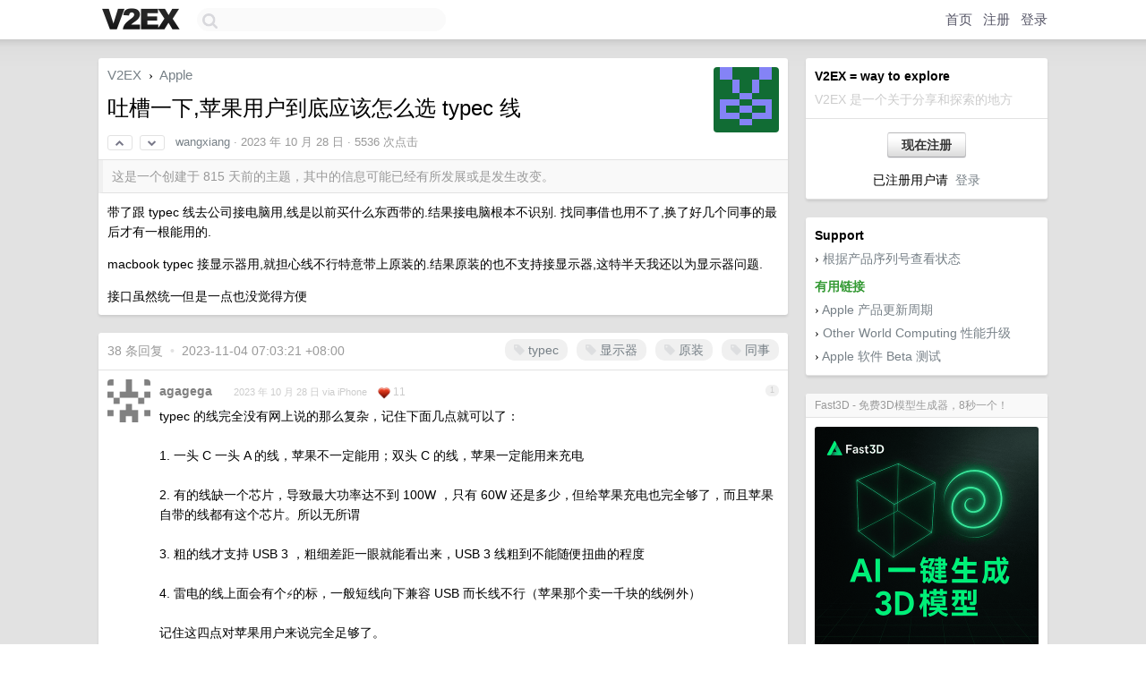

--- FILE ---
content_type: text/html; charset=UTF-8
request_url: https://v2ex.com/t/986262
body_size: 13246
content:
<!DOCTYPE html>
<html lang="zh-CN">
<head>
    <meta name="Content-Type" content="text/html;charset=utf-8">
    <meta name="Referrer" content="unsafe-url">
    <meta content="True" name="HandheldFriendly">
    
    <meta name="theme-color" content="#ffffff">
    
    
    <meta name="apple-mobile-web-app-capable" content="yes" />
<meta name="mobile-web-app-capable" content="yes" />
<meta name="detectify-verification" content="d0264f228155c7a1f72c3d91c17ce8fb" />
<meta name="p:domain_verify" content="b87e3b55b409494aab88c1610b05a5f0"/>
<meta name="alexaVerifyID" content="OFc8dmwZo7ttU4UCnDh1rKDtLlY" />
<meta name="baidu-site-verification" content="D00WizvYyr" />
<meta name="msvalidate.01" content="D9B08FEA08E3DA402BF07ABAB61D77DE" />
<meta property="wb:webmaster" content="f2f4cb229bda06a4" />
<meta name="google-site-verification" content="LM_cJR94XJIqcYJeOCscGVMWdaRUvmyz6cVOqkFplaU" />
<meta name="wwads-cn-verify" content="c8ffe9a587b126f152ed3d89a146b445" />
<script type="text/javascript" src="https://cdn.wwads.cn/js/makemoney.js" async></script>
<script async src="https://pagead2.googlesyndication.com/pagead/js/adsbygoogle.js?client=ca-pub-5060390720525238"
     crossorigin="anonymous"></script>
    
    <title>吐槽一下,苹果用户到底应该怎么选 typec 线 - V2EX</title>
    <link rel="dns-prefetch" href="https://static.v2ex.com/" />
<link rel="dns-prefetch" href="https://cdn.v2ex.com/" />
<link rel="dns-prefetch" href="https://i.v2ex.co/" />
<link rel="dns-prefetch" href="https://www.google-analytics.com/" />    
    <style>
        body {
            min-width: 820px;
            font-family: "Helvetica Neue", "Luxi Sans", "Segoe UI", "Hiragino Sans GB", "Microsoft Yahei", sans-serif, "Apple Logo";
        }
    </style>
    <link rel="stylesheet" type="text/css" media="screen" href="/assets/c5cbeb747d47558e3043308a6db51d2046fbbcae-combo.css?t=1768974000">
    
    <script>
        const SITE_NIGHT = 0;
    </script>
    <link rel="stylesheet" href="/static/css/vendor/tomorrow.css?v=3c006808236080a5d98ba4e64b8f323f" type="text/css">
    
    <link rel="icon" sizes="192x192" href="/static/icon-192.png">
    <link rel="apple-touch-icon" sizes="180x180" href="/static/apple-touch-icon-180.png?v=91e795b8b5d9e2cbf2d886c3d4b7d63c">
    
    <link rel="shortcut icon" href="/static/favicon.ico" type="image/png">
    
    
    <link rel="manifest" href="/manifest.webmanifest">
    <script>
        const LANG = 'zhcn';
        const FEATURES = ['search', 'favorite-nodes-sort'];
    </script>
    <script src="/assets/e018fd2b900d7499242ac6e8286c94e0e0cc8e0d-combo.js?t=1768974000" defer></script>
    <meta name="description" content="Apple - @wangxiang - 带了跟 typec 线去公司接电脑用,线是以前买什么东西带的.结果接电脑根本不识别.找同事借也用不了,换了好几个同事的最后才有一根能用的.macbook typec 接显示器用,就担心线不">
    
    
    <link rel="canonical" href="https://www.v2ex.com/t/986262">
    
    


<meta property="og:locale" content="zh_CN" />
<meta property="og:type" content="article" />
<meta property="og:title" content="吐槽一下,苹果用户到底应该怎么选 typec 线 - V2EX" />
<meta property="og:description" content="Apple - @wangxiang - 带了跟 typec 线去公司接电脑用,线是以前买什么东西带的.结果接电脑根本不识别.找同事借也用不了,换了好几个同事的最后才有一根能用的.macbook typec 接显示器用,就担心线不" />
<meta property="og:url" content="https://www.v2ex.com/t/986262" />
<meta property="og:site_name" content="V2EX" />

<meta property="article:tag" content="apple" />
<meta property="article:section" content="Apple" />
<meta property="article:published_time" content="2023-10-28T08:39:02Z" />

<meta name="twitter:card" content="summary" />
<meta name="twitter:description" content="Apple - @wangxiang - 带了跟 typec 线去公司接电脑用,线是以前买什么东西带的.结果接电脑根本不识别.找同事借也用不了,换了好几个同事的最后才有一根能用的.macbook typec 接显示器用,就担心线不" />
<meta name="twitter:title" content="吐槽一下,苹果用户到底应该怎么选 typec 线 - V2EX" />
<meta name="twitter:image" content="https://cdn.v2ex.com/gravatar/d33d8319d1f4df30005c39a5d4873f86?s=73&d=retro" />
<meta name="twitter:site" content="@V2EX" />
<meta name="twitter:creator" content="@V2EX" />
<link rel="top" title="回到顶部" href="#">


<link rel="amphtml" href="https://www.v2ex.com/amp/t/986262" />
<script>
const topicId = 986262;
var once = "11022";

document.addEventListener("DOMContentLoaded", () => {
    protectTraffic();

    if (typeof reloadTopicTips !== 'undefined') {
        window.reloadTopicTips = reloadTopicTips;
    }

    const observer = new IntersectionObserver(
        ([e]) => e.target.toggleAttribute('stuck', e.intersectionRatio < 1),
        {threshold: [1]}
    );

    observer.observe(document.getElementById('reply-box'));

    
    hljs.initHighlightingOnLoad();
    

    $('#Main').on('click', '.no, .ago', function () {
        location.hash = $(this).parents('.cell').prop('id');
    });

    

    // refresh once
    document.addEventListener('visibilitychange', e => {
        if (document.visibilityState === 'visible') {
            fetchOnce().then(once => {
                $('#once').val(once);
            });
        }
    });

    if (location.search.indexOf('p=') > -1) {
    const p = Number(location.search.split('p=')[1].split('&')[0]);
    if (p) {
        const key = 'tp986262';
        if (lscache.set(key, p, 60 * 24 * 30)) { // 30 days
            console.log(`Saved topic page number to ${key}: ` + p);
        }
    }
}

    
});
</script>
<script type="text/javascript">
function format(tpl) {
    var index = 1, items = arguments;
    return (tpl || '').replace(/{(\w*)}/g, function(match, p1) {
        return items[index++] || p1 || match;
    });
}
function loadCSS(url, callback) {
    return $('<link type="text/css" rel="stylesheet"/>')
        .attr({ href: url })
        .on('load', callback)
        .appendTo(document.head);
}
function lazyGist(element) {
    var $btn = $(element);
    var $self = $(element).parent();
    var $link = $self.find('a');
    $btn.prop('disabled', 'disabled').text('Loading...');
    $.getJSON(format('{}.json?callback=?', $link.prop('href').replace($link.prop('hash'), '')))
        .done(function(data) {
            loadCSS(data.stylesheet, function() {
                $self.replaceWith(data.div);
                $('.gist .gist-file .gist-meta a').filter(function() { return this.href === $link.prop('href'); }).parents('.gist-file').siblings().remove();
            });
        })
        .fail(function() { $self.replaceWith($('<a>').attr('href', url).text(url)); });
}
</script>

    
</head>
<body>
    
    
    <div id="Top">
        <div class="content">
            <div class="site-nav">
                <a href="/" name="top" title="way to explore"><div id="Logo"></div></a>
                <div id="search-container">
                    <input id="search" type="text" maxlength="128" autocomplete="off" tabindex="1">
                    <div id="search-result" class="box"></div>
                </div>
                <div class="tools" >
                
                    <a href="/" class="top">首页</a>
                    <a href="/signup" class="top">注册</a>
                    <a href="/signin" class="top">登录</a>
                
                </div>
            </div>
        </div>
    </div>
    
    <div id="Wrapper">
        <div class="content">
            
            <div id="Leftbar"></div>
            <div id="Rightbar">
                <div class="sep20"></div>
                
                    
                    <div class="box">
                        <div class="cell">
                            <strong>V2EX = way to explore</strong>
                            <div class="sep5"></div>
                            <span class="fade">V2EX 是一个关于分享和探索的地方</span>
                        </div>
                        <div class="inner">
                            <div class="sep5"></div>
                            <div align="center"><a href="/signup" class="super normal button">现在注册</a>
                            <div class="sep5"></div>
                            <div class="sep10"></div>
                            已注册用户请 &nbsp;<a href="/signin">登录</a></div>
                        </div>
                    </div>
                    
                    



        
        <div class="sep"></div>
        <div class="box">
            <div class="inner" id="node_sidebar">
                <strong>Support</strong>
<div class="sep5"></div>
<span class="chevron">›</span> <a href="https://selfsolve.apple.com/agreementWarrantyDynamic.do" target="_blank">根据产品序列号查看状态</a>
<div class="sep10"></div>
<strong class="green">有用链接</strong>
<div class="sep5"></div>
<span class="chevron">›</span> <a href="http://buyersguide.macrumors.com/" target="_blank">Apple 产品更新周期</a>
<div class="sep5"></div>
<span class="chevron">›</span> <a href="http://www.macsales.com/" target="_blank">Other World Computing 性能升级</a>
<div class="sep5"></div>
<span class="chevron">›</span> <a href="https://beta.apple.com/" target="_blank">Apple 软件 Beta 测试</a>
                
            </div>
            
        </div>
        
    


                    
                    <div class="sep20"></div>
                    <div class="box" id="pro-campaign-container">
    <!-- Campaign content will be loaded here -->
</div>

<script>
document.addEventListener('DOMContentLoaded', function() {
    // Function to escape HTML entities
    function escapeHtml(text) {
        if (!text) return '';
        var div = document.createElement('div');
        div.textContent = text;
        return div.innerHTML;
    }

    // Function to render campaign based on display format
    function renderCampaign(campaign) {
        let html = '';
        let displayFormat = campaign.display_format || 'text-only';
        let title = escapeHtml(campaign.title);
        let description = escapeHtml(campaign.description);
        let callToAction = escapeHtml(campaign.call_to_action);
        let link = escapeHtml(campaign.link);

        // Check if required image URL is available for the display format, fallback to text-only if not
        if (displayFormat === 'small-with-description' && !campaign.img_small_url) {
            displayFormat = 'text-only';
        } else if (displayFormat === 'banner-only' && !campaign.img_banner_url) {
            displayFormat = 'text-only';
        } else if ((displayFormat === 'big-only' || displayFormat === 'big-with-description' || displayFormat === 'big-with-title-description-button') && !campaign.img_big_url) {
            displayFormat = 'text-only';
        }

        html = `<div class="pro-unit-title">${title}</div>`;
        switch(displayFormat) {
            case 'text-only':
                html += `
                    <div class="pro-unit">
                    <div class="pro-unit-description flex-one-row gap10">
                        <div onclick="window.open('${link}', '_blank')">${description}</div>
                        <div><a href="${link}" class="pro-unit-go" target="_blank">›</a>
                        </div>
                    </div>
                    </div>
                `;
                break;

            case 'small-with-description':
                html += `<div class="pro-unit flex-one-row">
                    ${campaign.img_small_cid ? `<div class="pro-unit-small-image">
                        <a href="${link}" target="_blank"><img src="${campaign.img_small_url}" class="pro-unit-img" style="max-width: 130px; max-height: 100px;" /></a>
                    </div>` : ''}
                    <div onclick="window.open('${link}', '_blank')" class="pro-unit-description">${description}</div>
                </div>`;
                break;

            case 'banner-only':
                html += `<div class="cell"><a href="${link}" target="_blank"><img src="${campaign.img_banner_url}" class="pro-unit-img" style="max-width: 250px; max-height: 60px; display: block; vertical-align: bottom;" /></a></div>`;
                break;

            case 'big-only':
                html += `<div class="cell"><a href="${link}" target="_blank"><img src="${campaign.img_big_url}" class="pro-unit-img" style="max-width: 500px; max-height: 500px; width: 100%; display: block; vertical-align: bottom;" /></a></div>`;
                break;

            case 'big-with-description':
                html += `<div class="inner" style="padding-bottom: 0px;"><a href="${link}" target="_blank"><img src="${campaign.img_big_url}" class="pro-unit-img" style="max-width: 500px; max-height: 500px; width: 100%; display: block; vertical-align: bottom;" /></a></div>`;
                html += `<div class="pro-unit-description flex-one-row gap10">
                    <div onclick="window.open('${link}', '_blank')">${description}</div>
                    <div><a href="${link}" class="pro-unit-go" target="_blank">›</a></div></div>`;
                break;

            case 'big-with-title-description-button':
                html += `<div class="inner" style="padding-bottom: 0px;"><a href="${link}" target="_blank"><img src="${campaign.img_big_url}" class="pro-unit-img" style="max-width: 500px; max-height: 500px; width: 100%; display: block; vertical-align: bottom;" /></a></div>`;
                html += `<div class="pro-unit-description">
                    <div style="text-align: center" onclick="window.open('${link}', '_blank')">${description}</div>
                    </div>`;
                html += `<div class="pro-unit-cta-container"><a href="${link}" target="_blank" class="pro-unit-cta">${callToAction}</a></div>`;
                break;

            default:
                html += `
                    <div class="pro-unit-description flex-one-row gap10">
                        <div onclick="window.open('${link}', '_blank')">${description}</div>
                        <div><a href="${link}" class="pro-unit-go" target="_blank">›</a></div>
                    </div>
                `;
        }

        html += `<div class="pro-unit-from flex-one-row gap10">
        <div>Promoted by <a href="/member/${campaign.member.username}" target="_blank">${campaign.member.username}</a></div>
        <div><a href="/pro/about" target="_blank" class="fade"><i class="fa fa-question-circle fade"></i> <span style="font-size: 12px; color: var(--color-fade)">PRO</span></a></div>
        </div>`

        return html;
    }

    // Load campaign from emitter
    var xhr = new XMLHttpRequest();
    xhr.open('GET', '/pro/emitter', true);
    xhr.setRequestHeader('Content-Type', 'application/json');

    xhr.onreadystatechange = function() {
        if (xhr.readyState === 4) {
            if (xhr.status === 200) {
                try {
                    var campaign = JSON.parse(xhr.responseText);
                    if (campaign && campaign.id) {
                        var html = renderCampaign(campaign);
                        document.getElementById('pro-campaign-container').innerHTML = html;
                    } else {
                        // No campaign to display, hide the container
                        document.getElementById('pro-campaign-container').style.display = 'none';
                    }
                } catch (e) {
                    // Parse error, hide the container
                    document.getElementById('pro-campaign-container').style.display = 'none';
                    console.log('Error parsing campaign data: ' + e.message);
                }
            } else {
                // HTTP error, hide the container
                document.getElementById('pro-campaign-container').style.display = 'none';
                console.log('Error loading campaign: HTTP ' + xhr.status);
            }
        }
    };

    xhr.send();
});
</script>
                    <div class="sep20"></div>
                    
                    
                    
                
            </div>
            <div id="Main">
                <div class="sep20"></div>
                
<div class="box" style="border-bottom: 0px;">
    
    <div class="header"><div class="fr"><a href="/member/wangxiang"><img src="https://cdn.v2ex.com/gravatar/d33d8319d1f4df30005c39a5d4873f86?s=73&d=retro" class="avatar" border="0" align="default" alt="wangxiang" data-uid="443659" /></a></div>
    <a href="/">V2EX</a> <span class="chevron">&nbsp;›&nbsp;</span> <a href="/go/apple">Apple</a>
    <div class="sep10"></div>
    <h1>吐槽一下,苹果用户到底应该怎么选 typec 线</h1>
    <div id="topic_986262_votes" class="votes">
<a href="javascript:" onclick="upVoteTopic(986262);" class="vote"><li class="fa fa-chevron-up"></li></a> &nbsp;<a href="javascript:" onclick="downVoteTopic(986262);" class="vote"><li class="fa fa-chevron-down"></li></a></div> &nbsp; <small class="gray"><a href="/member/wangxiang">wangxiang</a> · <span title="2023-10-28 16:39:02 +08:00">2023 年 10 月 28 日</span> · 5536 次点击</small>
    </div>
    
    
    <div class="outdated">这是一个创建于 815 天前的主题，其中的信息可能已经有所发展或是发生改变。</div>
    
    
    <div class="cell">
        
        <div class="topic_content"><div class="markdown_body"><p>带了跟 typec 线去公司接电脑用,线是以前买什么东西带的.结果接电脑根本不识别.
找同事借也用不了,换了好几个同事的最后才有一根能用的.</p>
<p>macbook typec 接显示器用,就担心线不行特意带上原装的.结果原装的也不支持接显示器,这特半天我还以为显示器问题.</p>
<p>接口虽然统一但是一点也没觉得方便</p>
</div></div>
        
    </div>
    
    
    
    
</div>

<!-- SOL tip topic -->


<div class="sep20"></div>


<div class="box">
    <div class="cell"><div class="fr" style="margin: -3px -5px 0px 0px;"><a href="/tag/typec" class="tag"><li class="fa fa-tag"></li> typec</a><a href="/tag/显示器" class="tag"><li class="fa fa-tag"></li> 显示器</a><a href="/tag/原装" class="tag"><li class="fa fa-tag"></li> 原装</a><a href="/tag/同事" class="tag"><li class="fa fa-tag"></li> 同事</a></div><span class="gray">38 条回复 &nbsp;<strong class="snow">•</strong> &nbsp;2023-11-04 07:03:21 +08:00</span>
    </div>
    

    
        
        <div id="r_13843497" class="cell">
        
        <table cellpadding="0" cellspacing="0" border="0" width="100%">
            <tr>
                <td width="48" valign="top" align="center"><img src="https://cdn.v2ex.com/avatar/1d72/c282/302609_normal.png?m=1715403183" class="avatar" border="0" align="default" alt="agagega" data-uid="302609" /></td>
                <td width="10" valign="top"></td>
                <td width="auto" valign="top" align="left"><div class="fr"> &nbsp; &nbsp; <span class="no">1</span></div>
                    <div class="sep3"></div>
                    <strong><a href="/member/agagega" class="dark">agagega</a></strong> &nbsp; <div class="badges"></div>&nbsp; &nbsp;<span class="ago" title="2023-10-28 16:49:01 +08:00">2023 年 10 月 28 日 via iPhone</span>  &nbsp; <span class="small fade"><img src="/static/img/heart_20250818.png?v=c3415183a0b3e9ab1576251be69d7d6d" width="14" align="absmiddle" alt="❤️" /> 11</span>
                    <div class="sep5"></div>
                    <div class="reply_content">typec 的线完全没有网上说的那么复杂，记住下面几点就可以了：<br /><br />1. 一头 C 一头 A 的线，苹果不一定能用；双头 C 的线，苹果一定能用来充电<br /><br />2. 有的线缺一个芯片，导致最大功率达不到 100W ，只有 60W 还是多少，但给苹果充电也完全够了，而且苹果自带的线都有这个芯片。所以无所谓<br /><br />3. 粗的线才支持 USB 3 ，粗细差距一眼就能看出来，USB 3 线粗到不能随便扭曲的程度<br /><br />4. 雷电的线上面会有个⚡️的标，一般短线向下兼容 USB 而长线不行（苹果那个卖一千块的线例外）<br /><br />记住这四点对苹果用户来说完全足够了。</div>
                </td>
            </tr>
        </table>
        </div>
    
    

    
        
        <div id="r_13843507" class="cell">
        
        <table cellpadding="0" cellspacing="0" border="0" width="100%">
            <tr>
                <td width="48" valign="top" align="center"><img src="https://cdn.v2ex.com/avatar/0515/645c/264467_normal.png?m=1730183207" class="avatar" border="0" align="default" alt="chendy" data-uid="264467" /></td>
                <td width="10" valign="top"></td>
                <td width="auto" valign="top" align="left"><div class="fr"> &nbsp; &nbsp; <span class="no">2</span></div>
                    <div class="sep3"></div>
                    <strong><a href="/member/chendy" class="dark">chendy</a></strong> &nbsp; <div class="badges"></div>&nbsp; &nbsp;<span class="ago" title="2023-10-28 16:50:38 +08:00">2023 年 10 月 28 日</span> 
                    <div class="sep5"></div>
                    <div class="reply_content">雷电 3 线，或者 usb4 线<br />线不好使主要俩原因：<br />1. usb 标准本身乱套<br />2. 市面上常见的线都是只能充电不能传输数据的线（因为成本低<br />2.5 a2c 的线主要是国内厂商魔改协议的充电线，放到苹果这种要么 5v1a 要么 PD 的直接不识别不能用</div>
                </td>
            </tr>
        </table>
        </div>
    
    

    
        
        <div id="r_13843590" class="cell">
        
        <table cellpadding="0" cellspacing="0" border="0" width="100%">
            <tr>
                <td width="48" valign="top" align="center"><img src="https://cdn.v2ex.com/gravatar/b1c016705bb88882848fde352825597a?s=48&d=retro" class="avatar" border="0" align="default" alt="RedNax" data-uid="654979" /></td>
                <td width="10" valign="top"></td>
                <td width="auto" valign="top" align="left"><div class="fr"> &nbsp; &nbsp; <span class="no">3</span></div>
                    <div class="sep3"></div>
                    <strong><a href="/member/RedNax" class="dark">RedNax</a></strong> &nbsp; <div class="badges"></div>&nbsp; &nbsp;<span class="ago" title="2023-10-28 17:18:55 +08:00">2023 年 10 月 28 日 via iPhone</span> 
                    <div class="sep5"></div>
                    <div class="reply_content">这和苹果无关，Windows 笔记本拿一根非雷电线也接不了显示器啊。<br />怪就怪现在什么标准都用 typeC 的形状吧……</div>
                </td>
            </tr>
        </table>
        </div>
    
    

    
        
        <div id="r_13843614" class="cell">
        
        <table cellpadding="0" cellspacing="0" border="0" width="100%">
            <tr>
                <td width="48" valign="top" align="center"><img src="https://cdn.v2ex.com/gravatar/17eb9ca1f1dcc185e3d8bbf93b910f94?s=48&d=retro" class="avatar" border="0" align="default" alt="uses090" data-uid="644008" /></td>
                <td width="10" valign="top"></td>
                <td width="auto" valign="top" align="left"><div class="fr"> &nbsp; &nbsp; <span class="no">4</span></div>
                    <div class="sep3"></div>
                    <strong><a href="/member/uses090" class="dark">uses090</a></strong> &nbsp; <div class="badges"></div>&nbsp; &nbsp;<span class="ago" title="2023-10-28 17:25:52 +08:00">2023 年 10 月 28 日 via iPhone</span> 
                    <div class="sep5"></div>
                    <div class="reply_content">C 口兼容性问题。steam deck 上的 C 口也一样有时候雷电 3 能 dp 有时候不能</div>
                </td>
            </tr>
        </table>
        </div>
    
    

    
        
        <div id="r_13843732" class="cell">
        
        <table cellpadding="0" cellspacing="0" border="0" width="100%">
            <tr>
                <td width="48" valign="top" align="center"><img src="https://cdn.v2ex.com/avatar/918c/f1aa/96201_normal.png?m=1639761405" class="avatar" border="0" align="default" alt="FurN1" data-uid="96201" /></td>
                <td width="10" valign="top"></td>
                <td width="auto" valign="top" align="left"><div class="fr"> &nbsp; &nbsp; <span class="no">5</span></div>
                    <div class="sep3"></div>
                    <strong><a href="/member/FurN1" class="dark">FurN1</a></strong> &nbsp; <div class="badges"></div>&nbsp; &nbsp;<span class="ago" title="2023-10-28 18:15:48 +08:00">2023 年 10 月 28 日 via iPhone</span> 
                    <div class="sep5"></div>
                    <div class="reply_content">很多线插头上不写 ss10 或者雷电四标志，是充电线还是 5gb 甚至更慢的数据线呢？搞不清</div>
                </td>
            </tr>
        </table>
        </div>
    
    

    
        
        <div id="r_13843863" class="cell">
        
        <table cellpadding="0" cellspacing="0" border="0" width="100%">
            <tr>
                <td width="48" valign="top" align="center"><img src="https://cdn.v2ex.com/gravatar/e5f483da514f229460734c3db126d812?s=48&d=retro" class="avatar" border="0" align="default" alt="beijiaoff" data-uid="200009" /></td>
                <td width="10" valign="top"></td>
                <td width="auto" valign="top" align="left"><div class="fr"> &nbsp; &nbsp; <span class="no">6</span></div>
                    <div class="sep3"></div>
                    <strong><a href="/member/beijiaoff" class="dark">beijiaoff</a></strong> &nbsp; <div class="badges"></div>&nbsp; &nbsp;<span class="ago" title="2023-10-28 19:30:45 +08:00">2023 年 10 月 28 日</span> 
                    <div class="sep5"></div>
                    <div class="reply_content">@<a href="/member/IgniteWhite">IgniteWhite</a> 数据线一定可以充电。不说自己是高速线，默认是 usb2.0 线。廉价产品送的可能是纯充电不带数据功能，这种线可以认为是山寨产品。</div>
                </td>
            </tr>
        </table>
        </div>
    
    

    
        
        <div id="r_13843874" class="cell">
        
        <table cellpadding="0" cellspacing="0" border="0" width="100%">
            <tr>
                <td width="48" valign="top" align="center"><img src="https://cdn.v2ex.com/avatar/8def/55d6/636771_normal.png?m=1688272480" class="avatar" border="0" align="default" alt="LTuser" data-uid="636771" /></td>
                <td width="10" valign="top"></td>
                <td width="auto" valign="top" align="left"><div class="fr"> &nbsp; &nbsp; <span class="no">7</span></div>
                    <div class="sep3"></div>
                    <strong><a href="/member/LTuser" class="dark">LTuser</a></strong> &nbsp; <div class="badges"></div>&nbsp; &nbsp;<span class="ago" title="2023-10-28 19:38:29 +08:00">2023 年 10 月 28 日</span> 
                    <div class="sep5"></div>
                    <div class="reply_content">我买了海贝思全功能，能输出 4k 视频。非常粗的一根线，粗到有点影响使用，因为又粗又硬，桌上不好摆布。</div>
                </td>
            </tr>
        </table>
        </div>
    
    

    
        
        <div id="r_13843885" class="cell">
        
        <table cellpadding="0" cellspacing="0" border="0" width="100%">
            <tr>
                <td width="48" valign="top" align="center"><img src="https://cdn.v2ex.com/avatar/39dd/6bd2/399190_normal.png?m=1754965728" class="avatar" border="0" align="default" alt="18k" data-uid="399190" /></td>
                <td width="10" valign="top"></td>
                <td width="auto" valign="top" align="left"><div class="fr"> &nbsp; &nbsp; <span class="no">8</span></div>
                    <div class="sep3"></div>
                    <strong><a href="/member/18k" class="dark">18k</a></strong> &nbsp; <div class="badges"></div>&nbsp; &nbsp;<span class="ago" title="2023-10-28 19:43:03 +08:00">2023 年 10 月 28 日</span> 
                    <div class="sep5"></div>
                    <div class="reply_content">双 C 基本都可以，一根 C 一根 A 很多不一定能用</div>
                </td>
            </tr>
        </table>
        </div>
    
    

    
        
        <div id="r_13843922" class="cell">
        
        <table cellpadding="0" cellspacing="0" border="0" width="100%">
            <tr>
                <td width="48" valign="top" align="center"><img src="https://cdn.v2ex.com/avatar/9001/7fcf/642479_normal.png?m=1693386836" class="avatar" border="0" align="default" alt="wongtk" data-uid="642479" /></td>
                <td width="10" valign="top"></td>
                <td width="auto" valign="top" align="left"><div class="fr"> &nbsp; &nbsp; <span class="no">9</span></div>
                    <div class="sep3"></div>
                    <strong><a href="/member/wongtk" class="dark">wongtk</a></strong> &nbsp; <div class="badges"></div>&nbsp; &nbsp;<span class="ago" title="2023-10-28 20:00:28 +08:00">2023 年 10 月 28 日 via iPhone</span> 
                    <div class="sep5"></div>
                    <div class="reply_content">家里所有 type c 接口的线十来条是有了都可以充 15 ，包括 A to C 的线，估计是因为从没用国产手机的原因😢</div>
                </td>
            </tr>
        </table>
        </div>
    
    

    
        
        <div id="r_13843925" class="cell">
        
        <table cellpadding="0" cellspacing="0" border="0" width="100%">
            <tr>
                <td width="48" valign="top" align="center"><img src="https://cdn.v2ex.com/gravatar/fe0a7cdfc27d5feeb907e8c48888ac9b?s=48&d=retro" class="avatar" border="0" align="default" alt="zivn" data-uid="213464" /></td>
                <td width="10" valign="top"></td>
                <td width="auto" valign="top" align="left"><div class="fr"> &nbsp; &nbsp; <span class="no">10</span></div>
                    <div class="sep3"></div>
                    <strong><a href="/member/zivn" class="dark">zivn</a></strong> &nbsp; <div class="badges"></div>&nbsp; &nbsp;<span class="ago" title="2023-10-28 20:00:49 +08:00">2023 年 10 月 28 日</span> 
                    <div class="sep5"></div>
                    <div class="reply_content">买 C to C ，100W ，1GB/s ，带 E-mark 可以 4k 投屏的，大概五六十块钱，一根适应所有需求。</div>
                </td>
            </tr>
        </table>
        </div>
    
    

    
        
        <div id="r_13843944" class="cell">
        
        <table cellpadding="0" cellspacing="0" border="0" width="100%">
            <tr>
                <td width="48" valign="top" align="center"><img src="https://cdn.v2ex.com/avatar/8599/a760/194458_normal.png?m=1637417605" class="avatar" border="0" align="default" alt="stille" data-uid="194458" /></td>
                <td width="10" valign="top"></td>
                <td width="auto" valign="top" align="left"><div class="fr"> &nbsp; &nbsp; <span class="no">11</span></div>
                    <div class="sep3"></div>
                    <strong><a href="/member/stille" class="dark">stille</a></strong> &nbsp; <div class="badges"></div>&nbsp; &nbsp;<span class="ago" title="2023-10-28 20:13:44 +08:00">2023 年 10 月 28 日 via iPhone</span> 
                    <div class="sep5"></div>
                    <div class="reply_content">雷电 3/4 一把梭，🐟上很多 oem 的，价格也不高。</div>
                </td>
            </tr>
        </table>
        </div>
    
    

    
        
        <div id="r_13843956" class="cell">
        
        <table cellpadding="0" cellspacing="0" border="0" width="100%">
            <tr>
                <td width="48" valign="top" align="center"><img src="https://cdn.v2ex.com/avatar/6a06/bf24/561752_normal.png?m=1675847434" class="avatar" border="0" align="default" alt="hello2090" data-uid="561752" /></td>
                <td width="10" valign="top"></td>
                <td width="auto" valign="top" align="left"><div class="fr"> &nbsp; &nbsp; <span class="no">12</span></div>
                    <div class="sep3"></div>
                    <strong><a href="/member/hello2090" class="dark">hello2090</a></strong> &nbsp; <div class="badges"></div>&nbsp; &nbsp;<span class="ago" title="2023-10-28 20:21:57 +08:00">2023 年 10 月 28 日</span> 
                    <div class="sep5"></div>
                    <div class="reply_content">macbook 原装的线？ M1 以后不都是磁吸线了吗？更早以前的那个 C2C 的是充电线，传输数据很慢的，应该不能连显示器吧。要传数据的买雷电线（当然他充电也快，全功能），只要充电，那买个 100W 的充电线就行。</div>
                </td>
            </tr>
        </table>
        </div>
    
    

    
        
        <div id="r_13843959" class="cell">
        
        <table cellpadding="0" cellspacing="0" border="0" width="100%">
            <tr>
                <td width="48" valign="top" align="center"><img src="https://cdn.v2ex.com/avatar/42f7/e4c2/182561_normal.png?m=1634035239" class="avatar" border="0" align="default" alt="shalk" data-uid="182561" /></td>
                <td width="10" valign="top"></td>
                <td width="auto" valign="top" align="left"><div class="fr"> &nbsp; &nbsp; <span class="no">13</span></div>
                    <div class="sep3"></div>
                    <strong><a href="/member/shalk" class="dark">shalk</a></strong> &nbsp; <div class="badges"></div>&nbsp; &nbsp;<span class="ago" title="2023-10-28 20:23:17 +08:00">2023 年 10 月 28 日</span> 
                    <div class="sep5"></div>
                    <div class="reply_content">你原装的是啥线？</div>
                </td>
            </tr>
        </table>
        </div>
    
    

    
        
        <div id="r_13844027" class="cell">
        
        <table cellpadding="0" cellspacing="0" border="0" width="100%">
            <tr>
                <td width="48" valign="top" align="center"><img src="https://cdn.v2ex.com/gravatar/d33d8319d1f4df30005c39a5d4873f86?s=48&d=retro" class="avatar" border="0" align="default" alt="wangxiang" data-uid="443659" /></td>
                <td width="10" valign="top"></td>
                <td width="auto" valign="top" align="left"><div class="fr"> &nbsp; &nbsp; <span class="no">14</span></div>
                    <div class="sep3"></div>
                    <strong><a href="/member/wangxiang" class="dark">wangxiang</a></strong> &nbsp; <div class="badges"><div class="badge op">OP</div></div>&nbsp; &nbsp;<span class="ago" title="2023-10-28 20:57:36 +08:00">2023 年 10 月 28 日</span> 
                    <div class="sep5"></div>
                    <div class="reply_content">@<a href="/member/hello2090">hello2090</a> <br />@<a href="/member/shalk">shalk</a> l<br />老款 macbook pro 自带的白色的线</div>
                </td>
            </tr>
        </table>
        </div>
    
    

    
        
        <div id="r_13844089" class="cell">
        
        <table cellpadding="0" cellspacing="0" border="0" width="100%">
            <tr>
                <td width="48" valign="top" align="center"><img src="https://cdn.v2ex.com/avatar/ed83/8a48/42349_normal.png?m=1688308202" class="avatar" border="0" align="default" alt="xiashali" data-uid="42349" /></td>
                <td width="10" valign="top"></td>
                <td width="auto" valign="top" align="left"><div class="fr"> &nbsp; &nbsp; <span class="no">15</span></div>
                    <div class="sep3"></div>
                    <strong><a href="/member/xiashali" class="dark">xiashali</a></strong> &nbsp; <div class="badges"></div>&nbsp; &nbsp;<span class="ago" title="2023-10-28 21:27:28 +08:00">2023 年 10 月 28 日</span> 
                    <div class="sep5"></div>
                    <div class="reply_content">@<a href="/member/IgniteWhite">IgniteWhite</a> #5 USB 5G 10G 和 20G 雷电线其实是一样的</div>
                </td>
            </tr>
        </table>
        </div>
    
    

    
        
        <div id="r_13844141" class="cell">
        
        <table cellpadding="0" cellspacing="0" border="0" width="100%">
            <tr>
                <td width="48" valign="top" align="center"><img src="https://cdn.v2ex.com/avatar/6a06/bf24/561752_normal.png?m=1675847434" class="avatar" border="0" align="default" alt="hello2090" data-uid="561752" /></td>
                <td width="10" valign="top"></td>
                <td width="auto" valign="top" align="left"><div class="fr"> &nbsp; &nbsp; <span class="no">16</span></div>
                    <div class="sep3"></div>
                    <strong><a href="/member/hello2090" class="dark">hello2090</a></strong> &nbsp; <div class="badges"></div>&nbsp; &nbsp;<span class="ago" title="2023-10-28 21:56:49 +08:00">2023 年 10 月 28 日 via iPhone</span> 
                    <div class="sep5"></div>
                    <div class="reply_content">@<a href="/member/wangxiang">wangxiang</a> 那是给你充电的，苹果可没说能连显示器啊</div>
                </td>
            </tr>
        </table>
        </div>
    
    

    
        
        <div id="r_13844207" class="cell">
        
        <table cellpadding="0" cellspacing="0" border="0" width="100%">
            <tr>
                <td width="48" valign="top" align="center"><img src="https://cdn.v2ex.com/avatar/031b/9c8d/375269_normal.png?m=1736237077" class="avatar" border="0" align="default" alt="dingwen07" data-uid="375269" /></td>
                <td width="10" valign="top"></td>
                <td width="auto" valign="top" align="left"><div class="fr"> &nbsp; &nbsp; <span class="no">17</span></div>
                    <div class="sep3"></div>
                    <strong><a href="/member/dingwen07" class="dark">dingwen07</a></strong> &nbsp; <div class="badges"></div>&nbsp; &nbsp;<span class="ago" title="2023-10-28 22:32:15 +08:00">2023 年 10 月 28 日 via iPhone</span> 
                    <div class="sep5"></div>
                    <div class="reply_content">@<a href="/member/agagega">agagega</a> #1 iPhone 送的那个就不带 emarker￼，官网商店标了 100W 以上的才有￼</div>
                </td>
            </tr>
        </table>
        </div>
    
    

    
        
        <div id="r_13844420" class="cell">
        
        <table cellpadding="0" cellspacing="0" border="0" width="100%">
            <tr>
                <td width="48" valign="top" align="center"><img src="https://cdn.v2ex.com/gravatar/bdf8c4e9d9d3850cc3cfed23da856cfe?s=48&d=retro" class="avatar" border="0" align="default" alt="fengtianze" data-uid="584527" /></td>
                <td width="10" valign="top"></td>
                <td width="auto" valign="top" align="left"><div class="fr"> &nbsp; &nbsp; <span class="no">18</span></div>
                    <div class="sep3"></div>
                    <strong><a href="/member/fengtianze" class="dark">fengtianze</a></strong> &nbsp; <div class="badges"></div>&nbsp; &nbsp;<span class="ago" title="2023-10-29 00:51:58 +08:00">2023 年 10 月 29 日</span> 
                    <div class="sep5"></div>
                    <div class="reply_content">前几天别人吐糟 iPhone 15 Pro 不送 usb 3.2 的数据线，我还想说怎么不吐槽 MacBook 不送数据线，结果还真有了🤣</div>
                </td>
            </tr>
        </table>
        </div>
    
    

    
        
        <div id="r_13844456" class="cell">
        
        <table cellpadding="0" cellspacing="0" border="0" width="100%">
            <tr>
                <td width="48" valign="top" align="center"><img src="https://cdn.v2ex.com/gravatar/50cd06e2054b46be3e84d5b3c979563d?s=48&d=retro" class="avatar" border="0" align="default" alt="billgong" data-uid="305953" /></td>
                <td width="10" valign="top"></td>
                <td width="auto" valign="top" align="left"><div class="fr"> &nbsp; &nbsp; <span class="no">19</span></div>
                    <div class="sep3"></div>
                    <strong><a href="/member/billgong" class="dark">billgong</a></strong> &nbsp; <div class="badges"></div>&nbsp; &nbsp;<span class="ago" title="2023-10-29 01:21:22 +08:00">2023 年 10 月 29 日 via iPhone</span> 
                    <div class="sep5"></div>
                    <div class="reply_content">反正让我最理解不能的是竟然会有的满针的 C-C 线材，支持 3.2 Gen 2x2 20gbps 的数据，却跑不动 DP Alt-mode 。买硬盘盒的时候就遇到过这么一根短线。</div>
                </td>
            </tr>
        </table>
        </div>
    
    

    
        
        <div id="r_13844527" class="cell">
        
        <table cellpadding="0" cellspacing="0" border="0" width="100%">
            <tr>
                <td width="48" valign="top" align="center"><img src="https://cdn.v2ex.com/avatar/b251/eb66/70143_normal.png?m=1674619921" class="avatar" border="0" align="default" alt="dangyuluo" data-uid="70143" /></td>
                <td width="10" valign="top"></td>
                <td width="auto" valign="top" align="left"><div class="fr"> &nbsp; &nbsp; <span class="no">20</span></div>
                    <div class="sep3"></div>
                    <strong><a href="/member/dangyuluo" class="dark">dangyuluo</a></strong> &nbsp; <div class="badges"></div>&nbsp; &nbsp;<span class="ago" title="2023-10-29 03:08:49 +08:00">2023 年 10 月 29 日</span> 
                    <div class="sep5"></div>
                    <div class="reply_content">突然想起来 USB C 的初衷居然是统一接口，有点讽刺</div>
                </td>
            </tr>
        </table>
        </div>
    
    

    
        
        <div id="r_13844669" class="cell">
        
        <table cellpadding="0" cellspacing="0" border="0" width="100%">
            <tr>
                <td width="48" valign="top" align="center"><img src="https://cdn.v2ex.com/avatar/855b/d256/627958_normal.png?m=1743077748" class="avatar" border="0" align="default" alt="Trinity99" data-uid="627958" /></td>
                <td width="10" valign="top"></td>
                <td width="auto" valign="top" align="left"><div class="fr"> &nbsp; &nbsp; <span class="no">21</span></div>
                    <div class="sep3"></div>
                    <strong><a href="/member/Trinity99" class="dark">Trinity99</a></strong> &nbsp; <div class="badges"></div>&nbsp; &nbsp;<span class="ago" title="2023-10-29 08:38:24 +08:00">2023 年 10 月 29 日 via Android</span> 
                    <div class="sep5"></div>
                    <div class="reply_content">买根雷电 4 的线，全功能的一米也就 50 块左右</div>
                </td>
            </tr>
        </table>
        </div>
    
    

    
        
        <div id="r_13844722" class="cell">
        
        <table cellpadding="0" cellspacing="0" border="0" width="100%">
            <tr>
                <td width="48" valign="top" align="center"><img src="https://cdn.v2ex.com/gravatar/17b5d1dca3c18477cba2f523b7b2ccf9?s=48&d=retro" class="avatar" border="0" align="default" alt="luodan" data-uid="24511" /></td>
                <td width="10" valign="top"></td>
                <td width="auto" valign="top" align="left"><div class="fr"> &nbsp; &nbsp; <span class="no">22</span></div>
                    <div class="sep3"></div>
                    <strong><a href="/member/luodan" class="dark">luodan</a></strong> &nbsp; <div class="badges"></div>&nbsp; &nbsp;<span class="ago" title="2023-10-29 09:09:17 +08:00">2023 年 10 月 29 日</span> 
                    <div class="sep5"></div>
                    <div class="reply_content">找人借一个 USB 测试模块，把所有线测一遍，标记一下哪些只能充电,最高多少 W ，哪些是 USBC, 哪些是 TB3/TB4/USB4. 如果外接 4K 显示器，至少 USBC 10GB. 如果外接 TB3 硬盘，必须 TB3 以上的线。</div>
                </td>
            </tr>
        </table>
        </div>
    
    

    
        
        <div id="r_13844733" class="cell">
        
        <table cellpadding="0" cellspacing="0" border="0" width="100%">
            <tr>
                <td width="48" valign="top" align="center"><img src="https://cdn.v2ex.com/gravatar/98bfc26f7b576349b273d12c6fc8d223?s=48&d=retro" class="avatar" border="0" align="default" alt="ispinfx" data-uid="29907" /></td>
                <td width="10" valign="top"></td>
                <td width="auto" valign="top" align="left"><div class="fr"> &nbsp; &nbsp; <span class="no">23</span></div>
                    <div class="sep3"></div>
                    <strong><a href="/member/ispinfx" class="dark">ispinfx</a></strong> &nbsp; <div class="badges"></div>&nbsp; &nbsp;<span class="ago" title="2023-10-29 09:17:28 +08:00">2023 年 10 月 29 日 via iPhone</span> 
                    <div class="sep5"></div>
                    <div class="reply_content">@<a href="/member/agagega">agagega</a> 这还不复杂吗🥺</div>
                </td>
            </tr>
        </table>
        </div>
    
    

    
        
        <div id="r_13844799" class="cell">
        
        <table cellpadding="0" cellspacing="0" border="0" width="100%">
            <tr>
                <td width="48" valign="top" align="center"><img src="https://cdn.v2ex.com/avatar/8042/115c/88328_normal.png?m=1760326699" class="avatar" border="0" align="default" alt="MilkyWayne" data-uid="88328" /></td>
                <td width="10" valign="top"></td>
                <td width="auto" valign="top" align="left"><div class="fr"> &nbsp; &nbsp; <span class="no">24</span></div>
                    <div class="sep3"></div>
                    <strong><a href="/member/MilkyWayne" class="dark">MilkyWayne</a></strong> &nbsp; <div class="badges"></div>&nbsp; &nbsp;<span class="ago" title="2023-10-29 09:43:57 +08:00">2023 年 10 月 29 日</span> 
                    <div class="sep5"></div>
                    <div class="reply_content">在淘宝上找拆机的 USB4 线，或者立讯精密的原厂线，不贵的，很好用，线材柔软，全功能。</div>
                </td>
            </tr>
        </table>
        </div>
    
    

    
        
        <div id="r_13844928" class="cell">
        
        <table cellpadding="0" cellspacing="0" border="0" width="100%">
            <tr>
                <td width="48" valign="top" align="center"><img src="https://cdn.v2ex.com/gravatar/8a8941fbbbab6d98b383cd45ddb7eb33?s=48&d=retro" class="avatar" border="0" align="default" alt="Maybez007" data-uid="546137" /></td>
                <td width="10" valign="top"></td>
                <td width="auto" valign="top" align="left"><div class="fr"> &nbsp; &nbsp; <span class="no">25</span></div>
                    <div class="sep3"></div>
                    <strong><a href="/member/Maybez007" class="dark">Maybez007</a></strong> &nbsp; <div class="badges"></div>&nbsp; &nbsp;<span class="ago" title="2023-10-29 10:37:31 +08:00">2023 年 10 月 29 日</span> 
                    <div class="sep5"></div>
                    <div class="reply_content">买东西附赠的线得看是什么东西了，可能是协议不全或者比较次。目前我所有 C-C 的线均能使用。24 楼那个建议不错，20 多块钱应该，挺好用的。</div>
                </td>
            </tr>
        </table>
        </div>
    
    

    
        
        <div id="r_13844965" class="cell">
        
        <table cellpadding="0" cellspacing="0" border="0" width="100%">
            <tr>
                <td width="48" valign="top" align="center"><img src="https://cdn.v2ex.com/gravatar/ef8ba359647d26263e2d2865ce470dba?s=48&d=retro" class="avatar" border="0" align="default" alt="skateryun" data-uid="80565" /></td>
                <td width="10" valign="top"></td>
                <td width="auto" valign="top" align="left"><div class="fr"> &nbsp; &nbsp; <span class="no">26</span></div>
                    <div class="sep3"></div>
                    <strong><a href="/member/skateryun" class="dark">skateryun</a></strong> &nbsp; <div class="badges"></div>&nbsp; &nbsp;<span class="ago" title="2023-10-29 10:49:12 +08:00">2023 年 10 月 29 日</span> 
                    <div class="sep5"></div>
                    <div class="reply_content">去买带 E-mark 芯片的线就行了。</div>
                </td>
            </tr>
        </table>
        </div>
    
    

    
        
        <div id="r_13845061" class="cell">
        
        <table cellpadding="0" cellspacing="0" border="0" width="100%">
            <tr>
                <td width="48" valign="top" align="center"><img src="https://cdn.v2ex.com/avatar/d4f3/550e/482825_normal.png?m=1685697449" class="avatar" border="0" align="default" alt="mitx" data-uid="482825" /></td>
                <td width="10" valign="top"></td>
                <td width="auto" valign="top" align="left"><div class="fr"> &nbsp; &nbsp; <span class="no">27</span></div>
                    <div class="sep3"></div>
                    <strong><a href="/member/mitx" class="dark">mitx</a></strong> &nbsp; <div class="badges"></div>&nbsp; &nbsp;<span class="ago" title="2023-10-29 11:35:00 +08:00">2023 年 10 月 29 日</span> 
                    <div class="sep5"></div>
                    <div class="reply_content">@<a href="/member/agagega">agagega</a> 这还不复杂吗</div>
                </td>
            </tr>
        </table>
        </div>
    
    

    
        
        <div id="r_13845093" class="cell">
        
        <table cellpadding="0" cellspacing="0" border="0" width="100%">
            <tr>
                <td width="48" valign="top" align="center"><img src="https://cdn.v2ex.com/avatar/419c/d4c2/614953_normal.png?m=1676797694" class="avatar" border="0" align="default" alt="Tina17" data-uid="614953" /></td>
                <td width="10" valign="top"></td>
                <td width="auto" valign="top" align="left"><div class="fr"> &nbsp; &nbsp; <span class="no">28</span></div>
                    <div class="sep3"></div>
                    <strong><a href="/member/Tina17" class="dark">Tina17</a></strong> &nbsp; <div class="badges"></div>&nbsp; &nbsp;<span class="ago" title="2023-10-29 11:54:13 +08:00">2023 年 10 月 29 日</span> 
                    <div class="sep5"></div>
                    <div class="reply_content">目前手里的绿联和安可的双 c 快充都可以用，都 100w 的，<br />又备了 2 根 usb4 的线，satechi 和 belkin 的，哪儿那么复杂，直接上大品牌的最新款的就成了</div>
                </td>
            </tr>
        </table>
        </div>
    
    

    
        
        <div id="r_13845095" class="cell">
        
        <table cellpadding="0" cellspacing="0" border="0" width="100%">
            <tr>
                <td width="48" valign="top" align="center"><img src="https://cdn.v2ex.com/gravatar/fe03df4711802704179677d82138d566?s=48&d=retro" class="avatar" border="0" align="default" alt="volvo007" data-uid="493517" /></td>
                <td width="10" valign="top"></td>
                <td width="auto" valign="top" align="left"><div class="fr"> &nbsp; &nbsp; <span class="no">29</span></div>
                    <div class="sep3"></div>
                    <strong><a href="/member/volvo007" class="dark">volvo007</a></strong> &nbsp; <div class="badges"></div>&nbsp; &nbsp;<span class="ago" title="2023-10-29 11:57:34 +08:00">2023 年 10 月 29 日 via iPhone</span> 
                    <div class="sep5"></div>
                    <div class="reply_content">前几天这里有其他人推荐 “科学捡漏” 这家店，里面全速 usb 线还挺便宜的，可以试试。我还额外看到有 Dell 的 1.2m 雷电，也收了两根。现在手上 6 根线😂</div>
                </td>
            </tr>
        </table>
        </div>
    
    

    
        
        <div id="r_13845279" class="cell">
        
        <table cellpadding="0" cellspacing="0" border="0" width="100%">
            <tr>
                <td width="48" valign="top" align="center"><img src="https://cdn.v2ex.com/avatar/2141/ab59/228783_normal.png?m=1720015551" class="avatar" border="0" align="default" alt="zbowen66" data-uid="228783" /></td>
                <td width="10" valign="top"></td>
                <td width="auto" valign="top" align="left"><div class="fr"> &nbsp; &nbsp; <span class="no">30</span></div>
                    <div class="sep3"></div>
                    <strong><a href="/member/zbowen66" class="dark">zbowen66</a></strong> &nbsp; <div class="badges"></div>&nbsp; &nbsp;<span class="ago" title="2023-10-29 13:30:11 +08:00">2023 年 10 月 29 日</span> 
                    <div class="sep5"></div>
                    <div class="reply_content">原装线挺垃圾的</div>
                </td>
            </tr>
        </table>
        </div>
    
    

    
        
        <div id="r_13845292" class="cell">
        
        <table cellpadding="0" cellspacing="0" border="0" width="100%">
            <tr>
                <td width="48" valign="top" align="center"><img src="https://cdn.v2ex.com/gravatar/4dae02ea3d84a8c34fec215b261bfb5f?s=48&d=retro" class="avatar" border="0" align="default" alt="julyclyde" data-uid="36993" /></td>
                <td width="10" valign="top"></td>
                <td width="auto" valign="top" align="left"><div class="fr"> &nbsp; &nbsp; <span class="no">31</span></div>
                    <div class="sep3"></div>
                    <strong><a href="/member/julyclyde" class="dark">julyclyde</a></strong> &nbsp; <div class="badges"></div>&nbsp; &nbsp;<span class="ago" title="2023-10-29 13:39:55 +08:00">2023 年 10 月 29 日</span> 
                    <div class="sep5"></div>
                    <div class="reply_content">@<a href="/member/billgong">billgong</a> 你这个满针不支持 DP 的线，有没有找个测试仪测一下看看？</div>
                </td>
            </tr>
        </table>
        </div>
    
    

    
        
        <div id="r_13845759" class="cell">
        
        <table cellpadding="0" cellspacing="0" border="0" width="100%">
            <tr>
                <td width="48" valign="top" align="center"><img src="https://cdn.v2ex.com/avatar/918c/f1aa/96201_normal.png?m=1639761405" class="avatar" border="0" align="default" alt="FurN1" data-uid="96201" /></td>
                <td width="10" valign="top"></td>
                <td width="auto" valign="top" align="left"><div class="fr"> &nbsp; &nbsp; <span class="no">32</span></div>
                    <div class="sep3"></div>
                    <strong><a href="/member/FurN1" class="dark">FurN1</a></strong> &nbsp; <div class="badges"></div>&nbsp; &nbsp;<span class="ago" title="2023-10-29 17:17:16 +08:00">2023 年 10 月 29 日</span> 
                    <div class="sep5"></div>
                    <div class="reply_content">@<a href="/member/beijiaoff">beijiaoff</a> 原来如此<br />@<a href="/member/xiashali">xiashali</a> 都是粗的，里面的细线看来也一样了</div>
                </td>
            </tr>
        </table>
        </div>
    
    

    
        
        <div id="r_13846367" class="cell">
        
        <table cellpadding="0" cellspacing="0" border="0" width="100%">
            <tr>
                <td width="48" valign="top" align="center"><img src="https://cdn.v2ex.com/gravatar/7abf71b11170a9e16f632980ae47893f?s=48&d=retro" class="avatar" border="0" align="default" alt="someonesnone" data-uid="483522" /></td>
                <td width="10" valign="top"></td>
                <td width="auto" valign="top" align="left"><div class="fr"> &nbsp; &nbsp; <span class="no">33</span></div>
                    <div class="sep3"></div>
                    <strong><a href="/member/someonesnone" class="dark">someonesnone</a></strong> &nbsp; <div class="badges"></div>&nbsp; &nbsp;<span class="ago" title="2023-10-29 22:15:12 +08:00">2023 年 10 月 29 日</span> 
                    <div class="sep5"></div>
                    <div class="reply_content">以后会不会有某种精简 c2c 的线，里面只有三根 电源 地线 CC 线。 就像现在 a2c 有的只有电元+地</div>
                </td>
            </tr>
        </table>
        </div>
    
    

    
        
        <div id="r_13846377" class="cell">
        
        <table cellpadding="0" cellspacing="0" border="0" width="100%">
            <tr>
                <td width="48" valign="top" align="center"><img src="https://cdn.v2ex.com/gravatar/d8c4323661c6c03d9f3805c2aa33d29f?s=48&d=retro" class="avatar" border="0" align="default" alt="Ga2en" data-uid="513546" /></td>
                <td width="10" valign="top"></td>
                <td width="auto" valign="top" align="left"><div class="fr"> &nbsp; &nbsp; <span class="no">34</span></div>
                    <div class="sep3"></div>
                    <strong><a href="/member/Ga2en" class="dark">Ga2en</a></strong> &nbsp; <div class="badges"></div>&nbsp; &nbsp;<span class="ago" title="2023-10-29 22:18:36 +08:00">2023 年 10 月 29 日</span> 
                    <div class="sep5"></div>
                    <div class="reply_content">国内乱套不等于苹果有问题。。。。不过坚持 lighting 真的该死啊</div>
                </td>
            </tr>
        </table>
        </div>
    
    

    
        
        <div id="r_13846835" class="cell">
        
        <table cellpadding="0" cellspacing="0" border="0" width="100%">
            <tr>
                <td width="48" valign="top" align="center"><img src="https://cdn.v2ex.com/gravatar/50cd06e2054b46be3e84d5b3c979563d?s=48&d=retro" class="avatar" border="0" align="default" alt="billgong" data-uid="305953" /></td>
                <td width="10" valign="top"></td>
                <td width="auto" valign="top" align="left"><div class="fr"> &nbsp; &nbsp; <span class="no">35</span></div>
                    <div class="sep3"></div>
                    <strong><a href="/member/billgong" class="dark">billgong</a></strong> &nbsp; <div class="badges"></div>&nbsp; &nbsp;<span class="ago" title="2023-10-30 04:49:28 +08:00">2023 年 10 月 30 日 via iPhone</span> 
                    <div class="sep5"></div>
                    <div class="reply_content">@<a href="/member/julyclyde">julyclyde</a> 短线，不带 eMarker ，能测这种线的测试仪买不起🤣</div>
                </td>
            </tr>
        </table>
        </div>
    
    

    
        
        <div id="r_13847727" class="cell">
        
        <table cellpadding="0" cellspacing="0" border="0" width="100%">
            <tr>
                <td width="48" valign="top" align="center"><img src="https://cdn.v2ex.com/avatar/d01d/1ca6/38026_normal.png?m=1700011298" class="avatar" border="0" align="default" alt="zz177060" data-uid="38026" /></td>
                <td width="10" valign="top"></td>
                <td width="auto" valign="top" align="left"><div class="fr"> &nbsp; &nbsp; <span class="no">36</span></div>
                    <div class="sep3"></div>
                    <strong><a href="/member/zz177060" class="dark">zz177060</a></strong> &nbsp; <div class="badges"></div>&nbsp; &nbsp;<span class="ago" title="2023-10-30 10:16:23 +08:00">2023 年 10 月 30 日 via iPhone</span> 
                    <div class="sep5"></div>
                    <div class="reply_content">我还准备买快充，看来再看看。m1 的本子</div>
                </td>
            </tr>
        </table>
        </div>
    
    

    
        
        <div id="r_13849496" class="cell">
        
        <table cellpadding="0" cellspacing="0" border="0" width="100%">
            <tr>
                <td width="48" valign="top" align="center"><img src="https://cdn.v2ex.com/avatar/af26/6ea9/178167_normal.png?m=1466344763" class="avatar" border="0" align="default" alt="SunFarrell" data-uid="178167" /></td>
                <td width="10" valign="top"></td>
                <td width="auto" valign="top" align="left"><div class="fr"> &nbsp; &nbsp; <span class="no">37</span></div>
                    <div class="sep3"></div>
                    <strong><a href="/member/SunFarrell" class="dark">SunFarrell</a></strong> &nbsp; <div class="badges"></div>&nbsp; &nbsp;<span class="ago" title="2023-10-30 14:07:54 +08:00">2023 年 10 月 30 日</span> 
                    <div class="sep5"></div>
                    <div class="reply_content">家里三根 lightning 快充线，2 根原装线，哎 这几年不打算换手机了</div>
                </td>
            </tr>
        </table>
        </div>
    
    

    
        
        <div id="r_13879592" class="cell">
        
        <table cellpadding="0" cellspacing="0" border="0" width="100%">
            <tr>
                <td width="48" valign="top" align="center"><img src="https://cdn.v2ex.com/gravatar/963dd0b0f63871204b4093cf6277c08b?s=48&d=retro" class="avatar" border="0" align="default" alt="KoreaFish" data-uid="555015" /></td>
                <td width="10" valign="top"></td>
                <td width="auto" valign="top" align="left"><div class="fr"> &nbsp; &nbsp; <span class="no">38</span></div>
                    <div class="sep3"></div>
                    <strong><a href="/member/KoreaFish" class="dark">KoreaFish</a></strong> &nbsp; <div class="badges"></div>&nbsp; &nbsp;<span class="ago" title="2023-11-04 07:03:21 +08:00">2023 年 11 月 4 日 via iPhone</span> 
                    <div class="sep5"></div>
                    <div class="reply_content">這就是我反對換接口的重要原因，規則混亂，標準不統一。</div>
                </td>
            </tr>
        </table>
        </div>
    
    


</div>
<div class="sep20"></div>



<div class="sep20"></div>
<div style="box-sizing: border-box"><div class="wwads-cn wwads-horizontal" data-id="98" style="max-width: 100%; padding-top: 10px; margin-top: 0px; text-align: left; box-shadow: 0 2px 3px rgb(0 0 0 / 10%); border-bottom: 1px solid var(--box-border-color); background-color: var(--box-background-color); color: var(--box-foreground-color);"></div></div>
<style type="text/css">.wwads-cn { border-radius: 3px !important; } .wwads-text { color: var(--link-color) !important; }</style>






            </div>
            
            
        </div>
        <div class="c"></div>
        <div class="sep20"></div>
    </div>
    <div id="Bottom">
        <div class="content">
            <div class="inner">
                <div class="sep10"></div>
                    <div class="fr">
                        <a href="https://www.digitalocean.com/?refcode=1b51f1a7651d" target="_blank"><div id="DigitalOcean"></div></a>
                    </div>
                    <strong><a href="/about" class="dark" target="_self">关于</a> &nbsp; <span class="snow">·</span> &nbsp; <a href="/help" class="dark" target="_self">帮助文档</a> &nbsp; <span class="snow">·</span> &nbsp; <a href="/pro/about" class="dark" target="_self">自助推广系统</a> &nbsp; <span class="snow">·</span> &nbsp; <a href="https://blog.v2ex.com/" class="dark" target="_blank">博客</a> &nbsp; <span class="snow">·</span> &nbsp; <a href="/help/api" class="dark" target="_self">API</a> &nbsp; <span class="snow">·</span> &nbsp; <a href="/faq" class="dark" target="_self">FAQ</a> &nbsp; <span class="snow">·</span> &nbsp; <a href="/solana" class="dark" target="_self">Solana</a> &nbsp; <span class="snow">·</span> &nbsp; 5093 人在线</strong> &nbsp; <span class="fade">最高记录 6679</span> &nbsp; <span class="snow">·</span> &nbsp; <a href="/select/language" class="f11"><img src="/static/img/language.png?v=6a5cfa731dc71a3769f6daace6784739" width="16" align="absmiddle" id="ico-select-language" /> &nbsp; Select Language</a>
                    <div class="sep20"></div>
                    创意工作者们的社区
                    <div class="sep5"></div>
                    World is powered by solitude
                    <div class="sep20"></div>
                    <span class="small fade">VERSION: 3.9.8.5 · 31ms · <a href="/worldclock#utc">UTC 05:43</a> · <a href="/worldclock#pvg">PVG 13:43</a> · <a href="/worldclock#lax">LAX 21:43</a> · <a href="/worldclock#jfk">JFK 00:43</a><br />♥ Do have faith in what you're doing.</span>
                <div class="sep10"></div>
            </div>
        </div>
    </div>

    

    

    
    <script src="/b/i/3qjIXrqnSawFdVYaAFlPDvpZxyeaAz_EsAwRFkFROlFQ2Wn8pVk2nsWt4bhAw5KzpVMyi1Qn0YbIp3vQHLm4j2pV259YJW-EqS71-S1K7Z8pNYr5lFFXCf6KIWlneCH1Jaah4U5k_78GwIgCWas6gUmPjnmiT0PPukbh40xko3o="></script>
    

    
    <script>
      (function(i,s,o,g,r,a,m){i['GoogleAnalyticsObject']=r;i[r]=i[r]||function(){
      (i[r].q=i[r].q||[]).push(arguments)},i[r].l=1*new Date();a=s.createElement(o),
      m=s.getElementsByTagName(o)[0];a.async=1;a.src=g;m.parentNode.insertBefore(a,m)
      })(window,document,'script','//www.google-analytics.com/analytics.js','ga');

      ga('create', 'UA-11940834-2', 'v2ex.com');
      ga('send', 'pageview');
      

ga('send', 'event', 'Node', 'topic', 'apple');



    </script>
    

    
<button class="scroll-top" data-scroll="up" type="button"><span>❯<span></button>
</body>
</html>

--- FILE ---
content_type: text/html; charset=UTF-8
request_url: https://v2ex.com/pro/emitter
body_size: 105
content:
{"img_big_cid": "QmPZgHyBefLKvkJVNuzD3ToJ3RdXTScp5PVTd2Dw9bb3Hk", "description": "Fast3D - \u514d\u8d393D\u6a21\u578b\u751f\u6210\u5668\uff0c10\u79d2\u751f\u6210\u4e00\u4e2a\uff01\r\n\u65e0\u9700\u6ce8\u518c\u767b\u5f55\uff0c\u5373\u53ef\u4f53\u9a8c", "weight": 28000, "title": "Fast3D - \u514d\u8d393D\u6a21\u578b\u751f\u6210\u5668\uff0c8\u79d2\u4e00\u4e2a\uff01", "img_big_url": "https://cid.v2ex.pro/ipfs/QmPZgHyBefLKvkJVNuzD3ToJ3RdXTScp5PVTd2Dw9bb3Hk", "img_banner_cid": "", "img_small_url": null, "reviewed": 1753146134, "member": {"username": "yushuxin", "id": 98329}, "img_small_cid": "", "img_banner_url": null, "call_to_action": "\u300c\u65e0\u9700\u767b\u5f55\uff0c\u9a6c\u4e0a\u4f53\u9a8c\u300d", "link": "https://fast3d.io", "last_modified": 1753084295, "created": 1753082828, "active": 1753084295, "display_format": "big-with-title-description-button", "id": 55}

--- FILE ---
content_type: text/html; charset=utf-8
request_url: https://www.google.com/recaptcha/api2/aframe
body_size: 266
content:
<!DOCTYPE HTML><html><head><meta http-equiv="content-type" content="text/html; charset=UTF-8"></head><body><script nonce="xgEpE3muy2FiReF41Q7bFQ">/** Anti-fraud and anti-abuse applications only. See google.com/recaptcha */ try{var clients={'sodar':'https://pagead2.googlesyndication.com/pagead/sodar?'};window.addEventListener("message",function(a){try{if(a.source===window.parent){var b=JSON.parse(a.data);var c=clients[b['id']];if(c){var d=document.createElement('img');d.src=c+b['params']+'&rc='+(localStorage.getItem("rc::a")?sessionStorage.getItem("rc::b"):"");window.document.body.appendChild(d);sessionStorage.setItem("rc::e",parseInt(sessionStorage.getItem("rc::e")||0)+1);localStorage.setItem("rc::h",'1768974190898');}}}catch(b){}});window.parent.postMessage("_grecaptcha_ready", "*");}catch(b){}</script></body></html>